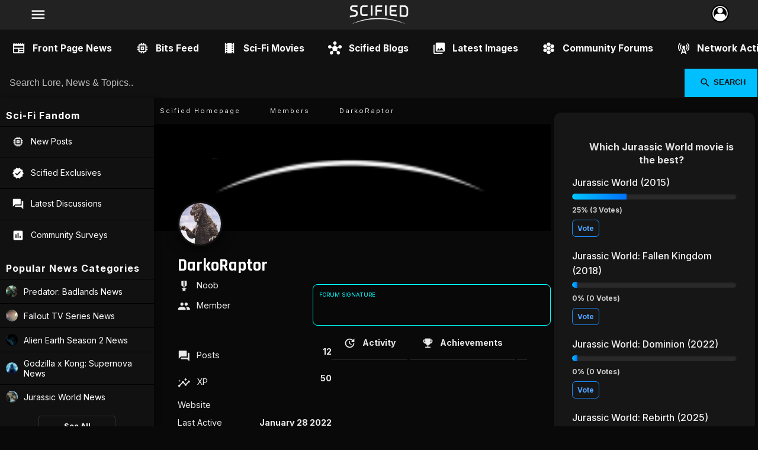

--- FILE ---
content_type: text/html; charset=utf-8
request_url: https://scified.com/member/46222/editorials/
body_size: 7989
content:
<!doctype html><html lang="en"><head><meta charset="UTF-8"><meta http-equiv="X-UA-Compatible" content="IE=edge"><meta name="viewport" content="width=device-width, initial-scale=1.0, maximum-scale=5.0" /><title>Articles written by DarkoRaptor on Scified</title><meta name="description" content="Scified.com – The ultimate hub for sci-fi fans. Explore news, debates, and fan theories in a community that blends classic forums with modern interactivity."><link rel="canonical" href="https://scified.com"><meta name="robots" content="index, follow, max-image-preview:large"><meta name="keywords" content="Scified, Alien, Godzilla, Predator: Badlands, Prey, Supernova, Pacific Rim, Tron, Planet of the Apes, Cloverfield, Star Wars, Star Trek, Terminator, Avatar, A Quiet Place, Sci-Fi, Movie News"><meta property="og:title" content="Articles written by DarkoRaptor on Scified"><meta property="og:description" content="Scified.com – The ultimate hub for sci-fi fans. Explore news, debates, and fan theories in a community that blends classic forums with modern interactivity."><meta property="og:url" content="https://scified.com"><meta property="og:locale" content="en_US"><meta property="og:type" content="website"><meta property="og:image" content="https://scified.com/articles/breaking-new-alien-movie-officially-development-at-disney--20th-century-studios-11.jpg"><meta property="og:image:width" content="1200"><meta property="og:image:height" content="630"><meta property="og:site_name" content="Scified.com | Your source for upcoming Sci-Fi movie news & fan community"><meta property="article:tag" content="Scified"><meta property="article:tag" content="Alien"><meta property="article:tag" content="Godzilla"><meta property="article:tag" content="Predator: Badlands"><meta property="article:tag" content="Prey"><meta property="article:tag" content="Supernova"><meta property="article:tag" content="Pacific Rim"><meta property="article:tag" content="Tron"><meta property="article:tag" content="Planet of the Apes"><meta property="article:tag" content="Cloverfield"><meta property="article:tag" content="Star Wars"><meta property="article:tag" content="Star Trek"><meta property="article:tag" content="Terminator"><meta property="article:tag" content="Avatar"><meta property="article:tag" content="A Quiet Place"><meta property="article:tag" content="Sci-Fi"><meta property="article:tag" content="Movie News"><meta property="article:tag" content="Science Fiction Movies"><meta property="article:tag" content="Latest News"><meta property="article:tag" content="Spoilers"><meta property="article:tag" content="Source"><meta property="article:author" content="https://www.facebook.com/scifiedcom"><meta name="facebook-domain-verification" content="e9hhwnnd50w75kth58a3fsbng9m644"><meta name="twitter:card" content="summary_large_image"><meta name="twitter:title" content="Articles written by DarkoRaptor on Scified"><meta name="twitter:description" content="Scified.com – The ultimate hub for sci-fi fans. Explore news, debates, and fan theories in a community that blends classic forums with modern interactivity."><meta name="twitter:site" content="@scifiedcom"><meta name="twitter:creator" content="@scifiedcom"><meta name="twitter:image" content=""><meta name="twitter:url" content="https://scified.com"><meta name="twitter:domain" content="https://scified.com"><link rel="icon" type="image/png" href="https://scified.com/app/favs/favicon-96x96.png" sizes="96x96"><link rel="icon" type="image/svg+xml" href="https://scified.com/app/favs/favicon.svg"><link rel="shortcut icon" href="https://scified.com/app/favs/favicon.ico"><link rel="apple-touch-icon" sizes="180x180" href="https://scified.com/app/favs/apple-touch-icon.png"><meta name="apple-mobile-web-app-title" content="Scified"><link rel="sitemap" type="application/xml" title="Sitemap" href="https://scified.com/sitemap.xml"><link rel="sitemap" type="application/xml" title="Google News Sitemap" href="https://scified.com/news-sitemap.xml"><link rel="alternate" type="application/rss+xml" title="RSS Feed of the latest Scified news published on scified.com" href="https://scified.com/rss/"><meta name="theme-color" content="#1E4C74"><!-- preconnect to Google Fonts --><link rel="preconnect" href="https://fonts.googleapis.com"><link rel="preconnect" href="https://fonts.gstatic.com" crossorigin><!-- preload font CSS (non-blocking) --><link rel="preload" as="style" href="https://fonts.googleapis.com/css2?family=Inter:wght@400;500;700&family=Rajdhani:wght@500;700&display=swap" onload="this.onload=null;this.rel='stylesheet'"><noscript><link href="https://fonts.googleapis.com/css2?family=Inter:wght@400;500;700&family=Rajdhani:wght@500;700&display=swap" rel="stylesheet"></noscript><!-- preload icons (optional: combine with main fonts for fewer requests) --><link rel="preload" as="style" href="https://fonts.googleapis.com/icon?family=Material+Icons&display=swap" onload="this.onload=null;this.rel='stylesheet'"><noscript><link href="https://fonts.googleapis.com/icon?family=Material+Icons&display=swap" rel="stylesheet"></noscript><link rel="stylesheet" href="/scified_css6.css"><link rel="stylesheet" href="/0_profile14.css" type="text/css" media="screen"></head><body>
<div class="top-menu"><div class="top-menu-left"><button aria-label="Navigation" data-icon="menu" class="menu-button" onclick="toggleNetworkTray()"></button></div><div class="top-menu-center"><a title="Scified.com Front Page News" href="https://scified.com"><img src="https://scified.com/app/scifiedcom_logo.png" alt="Scified website logo" fetchpriority="high" loading="eager" decoding="async"></a></div><div class="top-menu-right"><div class="avatar-wrapper"><button aria-label="Interaction" class="profile-button" title="Profile" onclick="toggleUserTray()"><img src="https://scified.com/app/top-icon.webp" alt="User" /></button></div></div></div>
<header><nav aria-label="Local site navigation for https://scified.com"><ul class="main-nav-scroll"><li><a title="Front Page News Feed" href="https://scified.com" data-icon="newspaper">Front Page News</a></li><li><a title="The Bits Feed - Browse new posts by members!" href="https://scified.com/bits" data-icon="memory" class="color_customtitle">Bits Feed</a></li><li><a title="Scified's Sci-Fi movie database" href="https://scified.com/movies" data-icon="local_movies">Sci-Fi Movies</a></li><li><a title="Scified Blogs - Editorial content and news" href="https://scified.com/blogs" data-icon="hub">Scified Blogs</a></li><li><a title="Latest images added to galleries hosted across Scified!" href="https://scified.com/sort/images" data-icon="collections">Latest Images</a></li><li><a title="See all Scified Community Forums" href="https://scified.com/community" data-icon="hive">Community Forums</a></li><li><a title="Activity across the Network" href="https://scified.com/activity" data-icon="cell_tower">Network Activity</a></li><li><a title="Create an account! Join our community!" href="https://scified.com/join" data-icon="people">Join Scified</a></li></ul></nav></header><form action="https://scified.com/search.php" method="get" class="site-search"><input type="text" name="q" placeholder="Search Lore, News & Topics.." required><button type="submit" data-icon="search">Search</button></form><div class="layout"><main class="main_content"><div class="w100"><div id="breadcrumbcontain"><ul class="breadcrumb"><li><a title="Alien vs. Predator 3 Rumors and Movies News" href="https://scified.com">Scified Homepage</a></li><li><a title="Members" href="/members/">Members</a></li><li><a title="DarkoRaptor Profile" href="/member/46222">DarkoRaptor</a></li></ul></div></div>
<div class="profile-container">
    


  <div class="profile-banner">

      <img src="/app/default_cover.webp" id="profilebanner" alt="User Banner">
      
    
  </div>
   
      
      
      
      
      
      
      
    <div class="profile-avatar">
      <img src="/pics/6332189286472135.png" alt="User Avatar">
    </div>
    
        
    
 
  
 
 
    
    
    
    
    
    

  <header class="profile-header">
    <h1>DarkoRaptor</h1>
            <p class="rank" data-icon="military_tech">Noob</p>
        <p class="rank" data-icon="group">Member</p>
        
    <div class="floating-box">
    <span>Forum Signature</span>
    
    </div>

    
    
    
  </header>

  <section class="profile-main">
    <aside class="profile-sidebar">
      <p class="bio"></p>
      <ul class="profile-stats">
        <li><span data-icon="forum">Posts</span> <strong>12</strong></li>
        <li><span data-icon="insights">XP</span> <strong>50</strong></li>
        <li><span>Website</span> <strong></strong></li>
        <li><span>Last Active</span> <strong>January 28 2022</strong></li>
        <li><span>Joined</span> <strong>January 24 2022</strong></li>
              </ul>
      <div class="profile-actions">
                                  </div>
    </aside>

    <div class="profile-content">
    <div class="nav-scroll">
  <a title="Latest activity" href="/member/46222" data-icon="update">Activity</a>
    <a title="Achievements by DarkoRaptor" href="/member/46222/achievements/" data-icon="emoji_events">Achievements</a>
  <a title="Topics started by DarkoRaptor" href="/member/46222/topics/#topics" data-icon="question_answer">Topics</a>
  <a class="active" title="Blog Articles written by DarkoRaptor" href="/member/46222/editorials/#editorials" data-icon="newspaper">Articles</a>
  <a title="Movie reviews by DarkoRaptor" href="/member/46222/reviews/#reviews" data-icon="star">Reviews</a>
</div>
          <div class="tab-content">
         <div class="w100">












<div id="editorials"></div>
<div class="content">
    
    

</div>







    




</div><!-- end w100 -->

      </div>
    </div>
  </section>
</div>









<aside class="latest-media"><div class="w100"><div class="headings">Latest Scified Media<span class="swap" data-icon="swap_horiz"></span></div><div class="widget-scroll-container"><div class="widget-scroll-item"><a title="See full size image of: Early / Unused Kalisk designs" href="https://predator-movies.com/gallery/view/img/9561" class="widget-scroll-link"><img class="widget-scroll-img" src="https://scified.com/media-thumbs/early---unused-kalisk-designs-8270280.jpg" alt="New image: Early / Unused Kalisk designs" loading="lazy"><div class="widget-scroll-overlay"><span class="widget-scroll-title">Early / Unused Kalisk designs</span><span class="widget-scroll-views" data-icon="visibility">28</span></div></a></div><div class="widget-scroll-item"><a title="See full size image of: Early / Unused Kalisk designs" href="https://predator-movies.com/gallery/view/img/9560" class="widget-scroll-link"><img class="widget-scroll-img" src="https://scified.com/media-thumbs/early---unused-kalisk-designs-7812774.jpg" alt="New image: Early / Unused Kalisk designs" loading="lazy"><div class="widget-scroll-overlay"><span class="widget-scroll-title">Early / Unused Kalisk designs</span><span class="widget-scroll-views" data-icon="visibility">19</span></div></a></div><div class="widget-scroll-item"><a title="See full size image of: Early / Unused Kalisk designs" href="https://predator-movies.com/gallery/view/img/9558" class="widget-scroll-link"><img class="widget-scroll-img" src="https://scified.com/media-thumbs/early---unused-kalisk-designs-3121130.jpg" alt="New image: Early / Unused Kalisk designs" loading="lazy"><div class="widget-scroll-overlay"><span class="widget-scroll-title">Early / Unused Kalisk designs</span><span class="widget-scroll-views" data-icon="visibility">22</span></div></a></div><div class="widget-scroll-item"><a title="See full size image of: Early / Unused Kalisk designs" href="https://predator-movies.com/gallery/view/img/9557" class="widget-scroll-link"><img class="widget-scroll-img" src="https://scified.com/media-thumbs/early---unused-kalisk-designs-9537965.jpg" alt="New image: Early / Unused Kalisk designs" loading="lazy"><div class="widget-scroll-overlay"><span class="widget-scroll-title">Early / Unused Kalisk designs</span><span class="widget-scroll-views" data-icon="visibility">22</span></div></a></div><div class="widget-scroll-item"><a title="See full size image of: Early / Unused Kalisk designs" href="https://predator-movies.com/gallery/view/img/9556" class="widget-scroll-link"><img class="widget-scroll-img" src="https://scified.com/media-thumbs/early---unused-kalisk-designs-8353300.jpg" alt="New image: Early / Unused Kalisk designs" loading="lazy"><div class="widget-scroll-overlay"><span class="widget-scroll-title">Early / Unused Kalisk designs</span><span class="widget-scroll-views" data-icon="visibility">26</span></div></a></div><div class="widget-scroll-item"><a title="See full size image of: Titan X in Monarch Season 2 First Look" href="https://godzilla-movies.com/gallery/view/img/9555" class="widget-scroll-link"><img class="widget-scroll-img" src="https://scified.com/media-thumbs/titan-x-in-monarch-season-2-first-look-8011073.jpg" alt="New image: Titan X in Monarch Season 2 First Look" loading="lazy"><div class="widget-scroll-overlay"><span class="widget-scroll-title">Titan X in Monarch Season 2 First Look</span><span class="widget-scroll-views" data-icon="visibility">164</span></div></a></div><div class="widget-scroll-item"><a title="See full size image of: Titan X in Monarch Season 2 First Look" href="https://godzilla-movies.com/gallery/view/img/9554" class="widget-scroll-link"><img class="widget-scroll-img" src="https://scified.com/media-thumbs/titan-x-in-monarch-season-2-first-look-2571386.jpg" alt="New image: Titan X in Monarch Season 2 First Look" loading="lazy"><div class="widget-scroll-overlay"><span class="widget-scroll-title">Titan X in Monarch Season 2 First Look</span><span class="widget-scroll-views" data-icon="visibility">110</span></div></a></div><div class="widget-scroll-item"><a title="See more of the most recent images uploaded to our gallery!" href="/sort/images" class="widget-scroll-more" data-icon="launch">More Images</a></div></div></div></aside></main><aside class="sidebar-left"><h3 class="sidebar-heading">Sci-Fi Fandom</h3><nav aria-label="Popular links on Scified"><ul class="sidebar-list"><li><a title="Latest Posts by Sci-Fi movie enthusiasts" href="/bits"data-icon="memory">New Posts</a></li><li><a title="Exclusive stories scoops from Scified" href="/exclusives"data-icon="verified">Scified Exclusives</a></li><li><a title="Latest conversations started by Sci-Fi movie fans" href="/sort/topics" data-icon="forum">Latest Discussions</a></li><li><a title="Online polls by sci-fi enthusiasts" href="/polls" data-icon="poll">Community Surveys</a></li></ul><h3 class="sidebar-heading">Popular News Categories</h3><nav aria-label="A list of Scified news categories and links to their blogs on Scified"><ul class="sidebar-list"><li><img src="https://scified.com/sites/logos/609577400927287-predator.jpg" alt="Photo for the Predator: Badlands News news blog"><a title="Latest news on the upcoming Badlands Predator movie by Dan Trachtenberg and a chronicle of previous Predator movie news!" href="https://scified.com/blog/predator">Predator: Badlands News</a></li><li><img src="https://scified.com/sites/logos/1503326313197681-fallout.jpg" alt="Photo for the Fallout TV Series News news blog"><a title="News and release date info for Amazon's Fallout TV series" href="https://scified.com/blog/fallout">Fallout TV Series News</a></li><li><img src="https://scified.com/sites/logos/7171259959768841-alien-earth.jpg" alt="Photo for the Alien Earth Season 2 News news blog"><a title="News and updates on season 2 of the Alien FX TV series Alien: Earth by Noah Hawley." href="https://scified.com/blog/alien-earth">Alien Earth Season 2 News</a></li><li><img src="https://scified.com/sites/logos/382386660530304-godzilla-monsterverse.jpg" alt="Photo for the Godzilla x Kong: Supernova News news blog"><a title="News and spoilers for Godzilla x Kong: Supernova and all Godzilla movies from the Monsterverse!" href="https://scified.com/blog/godzilla-monsterverse">Godzilla x Kong: Supernova News</a></li><li><img src="https://scified.com/sites/logos/3206194631596704-jurassicworld.jpg" alt="Photo for the Jurassic World News news blog"><a title="Latest news on the upcoming Jurassic World reboot being directed by Gareth Edwards!" href="https://scified.com/blog/jurassicworld">Jurassic World News</a></li></ul><a href="/blogs" class="sidebar-button">See All</a><a title="Submit Scified news you find here!" href="/contact-us/" class="sidebar-button">Submit News</a></nav><h3 class="sidebar-heading">Sci-Fi Movie Lore</h3><nav aria-label="Scified Lore and information"><ul class="sidebar-list"><li><img src="https://scified.com/imgs/sm/deks-organic-armor-predator-badlands-12.jpg" alt="Image for Scified lore article: Dek's Organic Armor in Predator: Badlands"><a title="Dek's Organic Armor in Predator: Badlands" href="https://predator-movies.com/info/deks-organic-armor-predator-badlands">Dek's Organic Armor in Predator: Badlands</a></li><li><img src="https://scified.com/imgs/sm/godzilla-minus-one-sequel-35.jpg" alt="Image for Scified lore article: Godzilla Minus Zero: The Minus One Sequel from Toho"><a title="Godzilla Minus Zero: The Minus One Sequel from Toho" href="https://godzilla-movies.com/info/godzilla-minus-one-sequel">Godzilla Minus Zero: The Minus One Sequel from Toho</a></li><li><img src="https://scified.com/imgs/sm/a-newbies-guide-to-fallout-franchise-33.jpg" alt="Image for Scified lore article: A Newbie's Guide to the Fallout Franchise"><a title="A Newbie's Guide to the Fallout Franchise" href="https://scified.com/info/a-newbies-guide-to-fallout-franchise">A Newbie's Guide to the Fallout Franchise</a></li><li><img src="https://scified.com/imgs/sm/a-newbies-guide-to-halo-universe-48.jpg" alt="Image for Scified lore article: A Newbie's Guide to the Halo Universe"><a title="A Newbie's Guide to the Halo Universe" href="https://scified.com/info/a-newbies-guide-to-halo-universe">A Newbie's Guide to the Halo Universe</a></li><li><img src="https://scified.com/imgs/sm/a-newbies-guide-to-cloverfield-movies-52.jpg" alt="Image for Scified lore article: A Newbie's Guide to the Cloverfield Movies"><a title="A Newbie's Guide to the Cloverfield Movies" href="https://cloverfield-movies.com/info/a-newbies-guide-to-cloverfield-movies">A Newbie's Guide to the Cloverfield Movies</a></li></ul><a href="/database" class="sidebar-button">See More</a></nav><h3 class="sidebar-heading">Community Forums</h3><nav aria-label="Active Discussion Forums"><ul class="sidebar-list"><li><img src="https://scified.com/images/f/s/83.png" alt="Jurassic World Rebirth Discussion Forum"><a title="Browse Jurassic World Rebirth Discussions" href="https://jurassicworld-movies.com/forums/jurassicworld4"><strong>Jurassic World Rebirth</strong></a></li><li><img src="https://scified.com/images/f/s/78.png" alt="Monarch: Legacy of Monsters Discussion Forum"><a title="Browse Monarch: Legacy of Monsters Discussions" href="https://godzilla-movies.com/forums/monarch-legacy-of-monsters"><strong>Monarch: Legacy of Monsters</strong></a></li><li><img src="https://scified.com/images/f/s/79.png" alt="Fallout Discussion Forum"><a title="Browse Fallout Discussions" href="https://scified.com/forums/fallout"><strong>Fallout</strong></a></li><li><img src="https://scified.com/images/f/s/45.png" alt="Alien: Covenant Discussion Forum"><a title="Browse Alien: Covenant Discussions" href="https://alien-covenant.com/forums/aliencovenant"><strong>Alien: Covenant</strong></a></li><li><img src="https://scified.com/images/f/s/77.png" alt="Godzilla: Minus Zero Discussion Forum"><a title="Browse Godzilla: Minus Zero Discussions" href="https://godzilla-movies.com/forums/godzilla-2023"><strong>Godzilla: Minus Zero</strong></a></li><li><img src="https://scified.com/images/f/s/44.png" alt="Alien Movies Discussion Forum"><a title="Browse Alien Movies Discussions" href="https://alien-covenant.com/forums/alienmovies"><strong>Alien Movies</strong></a></li><li><img src="https://scified.com/images/f/s/48.png" alt="Alien Games Discussion Forum"><a title="Browse Alien Games Discussions" href="https://alien-covenant.com/forums/aliengames"><strong>Alien Games</strong></a></li></ul><a title="See all forums we host!" href="/community" class="sidebar-button">See All</a><a title="Start your own Scified discussion!" href="/add-topic/" class="sidebar-button">Start Discussion</a></nav><h3 class="sidebar-heading">Sci-Fi Merch &amp; Deals</h3><nav aria-label="Links to affiliated merchandise stores for sci-fi products"><ul class="sidebar-list"><li><a title="TeePublic Scified Storefront" href="https://www.teepublic.com/stores/scified?ref_id=1267" target="_blank">Shop TeePublic for Sci-Fi Merch</a></li></ul></nav><h3 class="sidebar-heading">Site Info &amp; Help</h3><nav aria-label="Active Discussion Forums"><ul class="sidebar-list"><li><a title="About Scified" href="https://scified.com/about">About Scified</a></li><li><a title="Visit our Help Blog for assistance using Scified" href="https://scified.com/blog/help-and-faq">Help &amp FAQ</a></li><li><a title="Contact Scified and get in touch!" href="https://scified.com/contact-us">Contact Scified</a></li></ul></nav></aside><aside class="sidebar-right"><div class="w100"><!-- POLL STUFF --><div class="widget_polls"><h3 class="center">Which Jurassic World movie is the best?</h3><div class="padit"><div class="poll_option_block" data-option-id="589"><div class="poll_options">Jurassic World (2015)</div><div class="poll_votes"><div class="poll_bar"><div class="poll_bar_color" data-option-id="589" style="width:33%;"></div></div><span class="quickstats nopadleft">25% (3 Votes)</span></div><div class="poll_vote"><a href="#" class="votefor" data-poll-id="160" data-option-id="589">Vote</a></div></div><div class="poll_option_block" data-option-id="590"><div class="poll_options">Jurassic World: Fallen Kingdom (2018)</div><div class="poll_votes"><div class="poll_bar"><div class="poll_bar_color" data-option-id="590" style="width:0%;"></div></div><span class="quickstats nopadleft">0% (0 Votes)</span></div><div class="poll_vote"><a href="#" class="votefor" data-poll-id="160" data-option-id="590">Vote</a></div></div><div class="poll_option_block" data-option-id="591"><div class="poll_options">Jurassic World: Dominion (2022)</div><div class="poll_votes"><div class="poll_bar"><div class="poll_bar_color" data-option-id="591" style="width:0%;"></div></div><span class="quickstats nopadleft">0% (0 Votes)</span></div><div class="poll_vote"><a href="#" class="votefor" data-poll-id="160" data-option-id="591">Vote</a></div></div><div class="poll_option_block" data-option-id="592"><div class="poll_options">Jurassic World: Rebirth (2025)</div><div class="poll_votes"><div class="poll_bar"><div class="poll_bar_color" data-option-id="592" style="width:100%;"></div></div><span class="quickstats nopadleft">75% (9 Votes)</span></div><div class="poll_vote"><a href="#" class="votefor" data-poll-id="160" data-option-id="592">Vote</a></div></div><a title="This is one of many polls across our fan network!" href="https://scified.com/polls/" class="widget-link" data-icon="poll">Scified Polls</a></div></div><!-- end poll container --><!-- END POLL STUFF --><div class="headings" data-icon="trending_up">Trending Searches</div><ul class="ordered"><li><a title="Search results for Kalisk" href="/search.php?q=Kalisk">Kalisk</a></li><li><a title="Search results for Fallout Season 2" href="/search.php?q=Fallout+Season+2">Fallout Season 2</a></li><li><a title="Search results for Godzilla Minus Zero" href="/search.php?q=Godzilla+Minus+Zero">Godzilla Minus Zero</a></li><li><a title="Search results for Romulus 2" href="/search.php?q=Romulus+2">Romulus 2</a></li></ul><div class="headings">New Forum Topics</div><nav aria-label="New forum topics added by members"><ul class="ordered"><li><a title="Best Jurassic World Movie So Far" href="https://jurassicworld-movies.com/topic/52365"><div class="text"><strong>Best Jurassic World Movie So Far</strong><span>Of all the Jurassic World films, which one do you think is the absolute best so far?...</span></div></a></li><li><a title="What do fans think of the first Legacy of Monsters Season 2 trailer?" href="https://godzilla-movies.com/topic/52364"><div class="text"><strong>What do fans think of the first Legacy of Monsters Season 2 trailer?</strong><span>With the first trailer for Monarch: Legacy of Monsters Season 2 having been revealed today, what ...</span></div></a></li><li><a title="Season 2 trailer screenshots uploaded to our gallery!" href="https://godzilla-movies.com/topic/52363"><div class="text"><strong>Season 2 trailer screenshots uploaded to our gallery!</strong><span>I've just finished uploading 41 screenshots from the first Monarch: Legacy of Monsters season 2 t...</span></div></a></li><li><a title="Honest opinions of Fallout Season 2" href="https://scified.com/topic/52362"><div class="text"><strong>Honest opinions of Fallout Season 2</strong><span>What is everyone thinking of Fallout Season 2 so far? Personally, I'm loving it. Walton Goggins a...</span></div></a></li><li><a title="A new episode of the Xenomorphing podcast is out (january 2026)! " href="https://alien-covenant.com/topic/52361"><div class="text"><strong>A new episode of the Xenomorphing podcast is out (january 2026)! </strong><span>

This is episode 50, so a anniversary...</span></div></a></li></ul></nav><!-- Homepage only --><!-- logged in don not show ads --></div><!-- end w100 container --></aside></div><!-- end layout --><footer><ul class="footer-links"><li><a title="Learn about Scified" href="https://scified.com/about/">About Scified</a></li><li><a title="Access Scified's Sitemap" href="https://scified.com/sitemap.xml">Sitemap</a></li><li><a title="Scified's RSS Feed for News" href="https://scified.com/rss/">RSS</a></li><li><a title="Contact Scified" href="https://scified.com/contact-us/">Contact</a></li><li><a title="Looking to advertise with us? Click here for more info!" href="https://scified.com/advertise/">Advertise</a></li><li><a title="Review our Disclaimers" href="https://scified.com/legal.php" class="white">Disclaimers</a></li><li><a title="Website policies" href="https://scified.com/terms.php">Terms &amp; Privacy Policy</a></li><li><a title="Scified on Facebook" href="https://www.facebook.com/scifiedcom/" target="_blank">Facebook</a></li><li><a title="Scified on Instagram" href="https://www.instagram.com/scifiedcom/" target="_blank">Instagram</a></li><li><a title="Scified on X" href="https://x.com/scifiedcom" target="_blank">X</a></li></ul><p class="footer-note">Scified goes beyond headlines. We don’t just collect sci-fi news — we break it, dig into it, and uncover the exclusive details fans actually care about. By connecting with the creators and insiders behind your favorite worlds, we deliver deeper stories, richer lore, and real behind-the-scenes insight you won’t find anywhere else.</p></footer><div class="bottom"></div>
<!-- Tray overlay background --><div class="tray-overlay" onclick="toggleUserTray()"></div><!-- User profile sliding tray --><div class="user-tray" id="user-tray"><div class="w100"><img src="/articles/m/more-predator-badlands-official-movie-posters-discovered-12.webp" alt="Join the discussion!" class="welcome-img-class" /><div class="user-tray-form"><div class="welcome-msg">Please sign in to access your profile features!<br> <em>(Signing in also removes ads!)</em></div><form name="login" method="post" action="https://sso.scified.com/login.php?redirect=https://scified.com/sso/callback.php" autocomplete="on"><input class="big"  aria-label="Email" name="myemail" type="email" id="myemail" placeholder="Enter your Email" required><br /><input class="big" name="mypassword" type="password" id="mypassword" placeholder="Your Password" required minlength="6"  aria-label="Password"><br /><div class="form-actions"><button class="button" type="submit" name="Submit">Sign In</button><span class="signup-prompt">Don't have an account? <a title="Join our community!" href="/join/">Sign up</a></span></div></form><br><span><a title="Reset your Password" href="https://scified.com/help/password/">Forgot Password?</a></span></div><div class="user-tray-footer"><img src="https://scified.com/app/scifiedcom_logo.png" alt="Branding" /></div></div><!-- end w100 --></div><!-- END user-tray -->
<!-- Tray overlay background --><div class="network-overlay" onclick="toggleNetworkTray()"></div><!-- User profile sliding tray --><div class="network-tray" id="network-tray"><a title="Scified.com - The Hub for Sci-Fi Movie Fandoms" href="https://scified.com"><img src="https://scified.com/app/scifiedcom_logo.png" alt="Scified Website Logo"></a><span class="tagline">Your sci-fi community, old-school &amp; modern</span><div class="headings" data-icon="link">Hosted Fansites<span class="swap" data-icon="swap_horiz"></span></div><div class="scrollblock"><div class="scroll"><div class="scrollnet_item" style="background-image:url('https://scified.com/app/net_img/IMG_20250928_093303.webp');"><div class="scnet"><a title="Alien Fansite" href="https://alien-covenant.com">Alien</a><span>Fansite</span></div></div></div><div class="scroll"><div class="scrollnet_item" style="background-image:url('https://scified.com/app/net_img/IMG_20250928_094237.webp');"><div class="scnet"><a title="Predator Movies Fansite" href="https://predator-movies.com">Predator</a><span>Fansite</span></div></div></div><div class="scroll"><div class="scrollnet_item" style="background-image:url('https://scified.com/app/net_img/IMG_20250928_094546.webp');"><div class="scnet"><a title="Alien vs. Predator Fansite" href="https://aliensversuspredator.net">AvP</a><span>Fansite</span></div></div></div><div class="scroll"><div class="scrollnet_item" style="background-image:url('https://scified.com/app/net_img/IMG_20250928_093858.webp');"><div class="scnet"><a title="Godzilla Fansite" href="https://godzilla-movies.com">Godzilla</a><span>Fansite</span></div></div></div><div class="scroll"><div class="scrollnet_item" style="background-image:url('https://scified.com/app/net_img/IMG_20250928_093630.webp');"><div class="scnet"><a title="Cloverfield Fansite" href="https://cloverfield-movies.com">Cloverfield</a><span>Fansite</span></div></div></div><div class="scroll"><div class="scrollnet_item" style="background-image:url('https://scified.com/app/net_img/IMG_20250928_094059.webp');"><div class="scnet"><a title="Jurassic World Fansite" href="https://jurassicworld-movies.com">Jurassic World</a><span>Fansite</span></div></div></div></div><div class="headings">Main Menu</div><nav aria-label="Main sections of Scified - Editorial Content and Media"><ul><li><a title="The Bits Feed - New posts by members!" href="https://scified.com/bits" data-icon="memory" class="color_customtitle">Scified Bits Feed</a></li><li><a title="Activity across the Network" href="https://scified.com/activity" data-icon="cell_tower">Network Activity</a></li><!--<li><a title="" href="#" data-icon="radae">Radar</a></li>--><li><a title="Sci-Fi movie database" href="https://scified.com/movies" data-icon="local_movies">Sci-Fi Movies</a></li><li><a title="Upcoming Sci-Fi movies" href="https://scified.com/movies/upcoming" data-icon="fiber_new">Upcoming Sci-Fi Movies</a></li><li><a title="Scified Blogs - Editorial content and news" href="https://scified.com/blogs" data-icon="hub">Blogs</a></li><li><a title="Scified Exclusive Editorials" href="https://scified.com/exclusives" data-icon="verified">Exclusives</a></li><li><a title="Latest Sci-Fi movie news" href="https://scified.com/sort/news" data-icon="newspaper">News</a></li><li><a title="Most viewed Sci-Fi movie articles" href="https://scified.com/top/news/views" data-icon="visibility">Most Viewed Articles</a></li><li><a title="Sci-Fi Movie Lore &amp; Info" href="https://scified.com/database" data-icon="scatter_plot">Sci-Fi Movie Lore</a></li><li><a title="All Sci-Fi movie image galleries hosted on Scified" href="https://scified.com/gallery" data-icon="web_stories">Image Galleries</a></li><li><a title="Latest Sci-Fi movie images, posters and screenshots" href="https://scified.com/sort/images" data-icon="collections">Latest Images</a></li></ul></nav><div class="headings">Community</div><nav aria-label="Forum Discussion and Sci-Fi Communities on Scified"><ul><li><a title="Polls and Surveys" href="https://scified.com/polls" data-icon="poll">Polls</a></li><li><a title="Sci-Fi movie reviews by members on Scified" href="https://scified.com/reviews/" data-icon="star">Reviews</a></li><li><a title="All Scified Community Forums" href="https://scified.com/community" data-icon="hive">All Forums</a></li><li><a title="Latest forum topics" href="https://scified.com/sort/topics" data-icon="comment">New Topics</a></li><li><a title="New Replies" href="https://scified.com/replies" data-icon="reply">New Replies</a></li><li><a title="Featured forum topics" href="https://scified.com/featured" data-icon="whatshot">Hot Topics</a></li><li><a title="Top Rated Topics" href="https://scified.com/top/topics/views" data-icon="visibility">Most Viewed Topics</a></li><li><a title="Member Leaderboard" href="https://scified.com/top/members" data-icon="stacked_line_chart">Member Leaderboard</a></li><li><a title="Latest Members" href="https://scified.com/members/latest" data-icon="person_add">New Members</a></li><li><a title="All Members" href="https://scified.com/members" data-icon="people">All Members</a></li><li><a title="Members Online" href="https://scified.com/members/online" data-icon="radio_button_checked">Members Online</a></li><li><a title="VIP Members" href="https://scified.com/members/vip" data-icon="diamond">VIP Members</a></li><li><a title="Staff Members" href="https://scified.com/members/staff" data-icon="local_police">Staff Members</a></li></ul></nav><div class="headings">Help &amp; Info</div><nav aria-label="Webste help and contact pages"><ul><li><a title="About Scified" href="https://scified.com/about" data-icon="info">About Scified</a></li><li><a title="Contact Us!" href="https://scified.com/contact-us" data-icon="alternate_email">Contact</a></li><li><a title="Advertise with us!" href="https://scified.com/advertise" data-icon="paid">Advertise</a></li><li><a title="Website Help and FAQ" href="https://scified.com/blog/help-and-faq" data-icon="help_outline">Help</a></li></ul></nav><div class="network-tray-footer"><img src="https://scified.com/app/scifiedcom_logo.png" alt="Scified Website Logo"><span class="copyright">&copy; 2026 Scified.com</span></div></div><!-- Network Tray -->
<script src="https://code.jquery.com/jquery-3.7.1.min.js"></script><script src="https://scified.com/js/scfd_network.js" defer></script><script async src="https://pagead2.googlesyndication.com/pagead/js/adsbygoogle.js?client=ca-pub-7067649777560814"
     crossorigin="anonymous"></script><!-- ownership --></body></html>

--- FILE ---
content_type: text/html; charset=utf-8
request_url: https://www.google.com/recaptcha/api2/aframe
body_size: 265
content:
<!DOCTYPE HTML><html><head><meta http-equiv="content-type" content="text/html; charset=UTF-8"></head><body><script nonce="MRfd_iad88DEat8E6ez5sA">/** Anti-fraud and anti-abuse applications only. See google.com/recaptcha */ try{var clients={'sodar':'https://pagead2.googlesyndication.com/pagead/sodar?'};window.addEventListener("message",function(a){try{if(a.source===window.parent){var b=JSON.parse(a.data);var c=clients[b['id']];if(c){var d=document.createElement('img');d.src=c+b['params']+'&rc='+(localStorage.getItem("rc::a")?sessionStorage.getItem("rc::b"):"");window.document.body.appendChild(d);sessionStorage.setItem("rc::e",parseInt(sessionStorage.getItem("rc::e")||0)+1);localStorage.setItem("rc::h",'1768593048257');}}}catch(b){}});window.parent.postMessage("_grecaptcha_ready", "*");}catch(b){}</script></body></html>

--- FILE ---
content_type: text/css
request_url: https://scified.com/0_profile14.css
body_size: 2423
content:
/* ====== PROFILE WRAPPER ====== */
.profile-container {
  max-width: 100%;
  margin: 0 auto;
  background: none;
  overflow: hidden;
  position: relative;
}

.floating-box {
    position: absolute; 
    top: 270px; 
    right: 0; 
    width: 60%; 
    height : 70px;
    overflow-x : scroll;
    border: 1px solid cyan; 
    border-radius : 8px;
    font-size : 0.7rem;
    line-height : 1.4;
    font-style: italic;
    text-align : center;
    padding: 10px;
    box-sizing: border-box;
    background-color: #00000022; /* optional translucent background */
}
.floating-box p { font-size : 0.9rem; }

.floating-box span {
    color: cyan;
    font-size: 0.6rem;
    font-style: normal;
    text-align : left;
    text-transform: uppercase;
    display: block;           /* makes it appear on its own line */
    margin-bottom: 5px;
}

@media (max-width: 768px) {
 .floating-box {
     width : 100%;
     position : relative;
     margin : 1rem auto;
     display : block;
     top : 0;
 }
    
}

/* ====== BANNER ====== */
.profile-banner {
  position: relative;
  width: 100%;
  height: 180px;
  overflow: visible; 
}
.profile-banner img {
  width: 100%;
  height: 100%;
  object-fit: cover;
}
.clickable-banner {
  position: relative;
  width: 100%;
  height: 180px;
  cursor: pointer;
  z-index: 1; 
}

.clickable-banner img {
  width: 100%;
  height: 100%;
  object-fit: cover;
  transition: transform 0.3s ease;
}

.clickable-banner:hover img {
  transform: scale(1.02);
}

.banner-overlay {
  position: absolute;
  bottom: 0;
  left: 0;
  right: 0;
  height: 40px;
  background: rgba(0,0,0,0.6);
  color: #fff;
  text-align: center;
  line-height: 40px;
  opacity: 0;
  transition: opacity 0.3s ease;
  pointer-events: auto; /* normal hover on visible parts */
}

.clickable-banner:hover .banner-overlay {
  opacity: 1;
}

/* Hidden file input */
#banner-file {
  display: none;
}
/* ====== AVATAR ====== */
.profile-avatar {
  position: absolute;
  top: 130px;
  left: 40px;
  width: 70px;
  height: 70px;
  background: none;
  border: 3px solid #111111;
  border-radius : 50%;
  overflow: hidden;
  z-index: 2;
  box-shadow: 0 4px 20px rgba(0, 0, 0, 0.8);
}
.profile-avatar img {
  width: 100%;
  height: 100%;
  object-fit: cover;
}
.profile-avatar.online {
  border-color: #00ff80;
  box-shadow: 0 0 15px rgba(0, 255, 128, 0.6);
}
.profile-avatar.offline {
  border-color: #444;
  box-shadow: 0 0 8px rgba(68, 68, 68, 0.5);
  filter: grayscale(0.3);
}
@keyframes pulseGlow {
  0% { box-shadow: 0 0 10px rgba(0, 255, 128, 0.4); }
  50% { box-shadow: 0 0 20px rgba(0, 255, 128, 0.8); }
  100% { box-shadow: 0 0 10px rgba(0, 255, 128, 0.4); }
}
.profile-avatar.online {
  animation: pulseGlow 2s infinite ease-in-out;
}
.clickable-avatar {
  position: absolute;
  width: 70px; 
  height: 70px; 
  cursor: pointer;
  display: inline-block;
  z-index: 10;
  pointer-events: auto;
}

.clickable-avatar img {
  width: 100%;
  height: 100%;
  object-fit: cover;
  border-radius: 50%; 
  transition: transform 0.3s ease;
}

.clickable-avatar:hover img {
  transform: scale(1.05);
}

.upload-overlay {
  position: absolute;
  bottom: 0;
  left: 0;
  right: 0;
  height: 30px;
  background: rgba(0,0,0,0.6);
  color: #fff;
  font-size: 0.85rem;
  text-align: center;
  line-height: 30px;
  opacity: 0;
  transition: opacity 0.3s ease;
  border-bottom-left-radius: 50%; /* match avatar shape */
  border-bottom-right-radius: 50%;
}

.clickable-avatar:hover .upload-overlay {
  opacity: 1;
}
.avatar-upload-form {
  position: absolute; /* sits over the avatar without shifting layout */
  width: 100%;
  height: 100%;
  top: 0;
  left: 0;
  z-index: 10;
}
.file-upload {
  display: none; 
}
#avatar-file {
  display: none;
}
/* ====== HEADER INFO ====== */
.profile-header {
  padding: 40px 40px 20px 40px;
  display: flex;
  flex-direction: column;
}
.profile-header h1 {
  margin: 0;
  font-size: 1.8rem;
  color: #fff;
}
.profile-header p.rank {
  margin : 0 0 1px 0;
  font-size: 0.90rem;
}

/* ====== MAIN CONTENT ====== */
.profile-main {
  display: flex;
  flex-wrap: nowrap;
  align-items: flex-start;
  padding: 0 40px 40px 40px;
  gap: 2rem;
}


/* ====== SIDEBAR ====== */
.profile-sidebar {
  flex: 1 1 250px;
  max-width: 260px;
}
.profile-sidebar p.bio {
  font-size: 0.95rem;
  line-height: 1.5;
  margin-bottom: 1.5rem;
}
.profile-stats {
  list-style: none;
  padding: 0;
  margin: 0 0 1rem 0;
}
.profile-stats li {
  padding: 0.4rem 0;
  border-bottom: 1px solid var(--border-color);
  font-size: 0.9rem;
  display: flex;
  justify-content: space-between;
}
.profile-stats li strong {
  font-weight : 700;
}
.profile-actions {
  display: flex;
  gap: 0.6rem;
}

.profile-actions button,
.profile-actions a.btn {
  flex: 1;
  padding: 0.5rem 0;
  background: transparent;
  border: 1px solid #00bcd4;     
  color: #00bcd4;                   
  border-radius: 12px; 
  text-align: center;
  text-decoration: none;
  cursor: pointer;
  transition: all 0.3s ease;
  font-family: "Segoe UI", Roboto, sans-serif;
  text-transform : uppercase;
  font-size: 0.95rem;
  font-weight : 700;
}

.profile-actions button:hover,
.profile-actions a.btn:hover {
  background: #00bcd4;
  color: #ffffff;
}
/* ====== TABS ====== */
.profile-content {
  flex: 1; 
  min-width: 0; 
  max-width: 100%;      
  box-sizing: border-box;
  overflow-x: hidden;     
}
.profile-tabs {
  display: flex;
  border-bottom: 1px solid #2a2a2a; 
  margin-bottom: 1rem;
  overflow-x: auto;
}

.profile-tabs a {
  padding: 0.8rem 1.2rem;
  text-decoration: none;
  color: #aaa;  
  transition: all 0.3s ease; 
  white-space: nowrap;
}

.profile-tabs a:hover,
.profile-tabs a.active {
  color: #00bcd4;   
  border-bottom: 2px solid #00bcd4; 
}

/* ====== TAB CONTENT EXAMPLE ====== */
.tab-content {
  padding: 0 0 0 0;
  overflow: hidden;
  box-sizing: border-box; 
  display: flex; 
  flex-wrap: wrap; 
}
/* =========== Labels ======= */
.label_head { display : block; font-size : 1.1rem; font-weight : 600; margin : 1rem 0 1rem 0; }
.label { display : block; font-size : 1rem; margin : 2rem 0 1rem 1rem;  text-indent : 1rem; }
.divider {
  height: 50px;
  width: 100%;
}
/* ====================== TEXTAREA ======== */
.textarea-wrapper {
  width: 100%;
  box-sizing: border-box;
  margin: auto;
  background: #1c1c1c;
  border: 1px solid #111111;
  border-radius: 12px;
  overflow: hidden;
  transition: all 0.3s ease;
}

.textarea-wrapper textarea {
  width: 100%;
  box-sizing: border-box;
  height: 180px; 
  background: transparent;
  color: #f5f5f5;
  border: none;
  resize: vertical;
  padding: 12px 14px;
  font-family: "Roboto", "Helvetica Neue", Arial, sans-serif;
  font-size: 1.1rem;
  line-height: 1.5;
  outline: none;
  transition: all 0.3s ease;
}

/* Glow + border highlight on focus */
.textarea-wrapper textarea:focus {
  box-shadow: 0 0 8px #00bcd4, 0 0 16px #00bcd4 inset;
}

/* Optional: slight lift effect on hover */
.textarea-wrapper:hover {
  border-color: #00bcd4;
  box-shadow: 0 0 6px #00bcd4;
}
.toggle_swap { font-size : 1.1rem; margin : 0 0 0 1rem; font-weight : 700; }
.danger-zone {
  border: 1px solid #d93025;
  background: #222222;
  padding: 15px 20px;
  border-radius: 10px;
  margin-top: 20px;
}
.danger-zone p { font-size : 0.8rem; line-height : 1.4; margin : 1rem; }
.danger-zone h3 {
  color: #d93025;
  margin-bottom: 8px;
}

.remove-account, a.remove-account:link {
  background-color: #d93025; 
  color: #fff;
  border: none;
  padding: 10px 18px;
  font-size: 15px;
  font-weight: 600;
  border-radius: 6px;
  cursor: pointer;
  transition: background-color 0.2s ease, transform 0.1s ease;
  display : block;
  text-align : center;
  margin : 1rem;
}

.remove-account:hover {
  background-color: #c5221f;
}

.remove-account:active {
  transform: scale(0.97);
}

.remove-account:focus {
  outline: 2px solid #ffb3b3;
  outline-offset: 2px;
}
#bio-count {
    font-size : 0.9rem; margin : 0.5rem 0.5rem; color : #00bcd4;
}
/* ====== RESPONSIVE ====== */
@media (max-width: 768px) {
  .profile-header {
    padding: 50px 20px 20px 20px;
  }
  .profile-main {
    flex-direction: column;
    padding: 0 20px 30px 20px;
  }
  .profile-banner {
  height: 150px;
}
  .profile-avatar {
    top : 90px;
    left: 20px;
    width: 90px;
    height: 90px;
  }
  .profile-sidebar {
    width : 100%;
    max-width: 100%;
  }
}